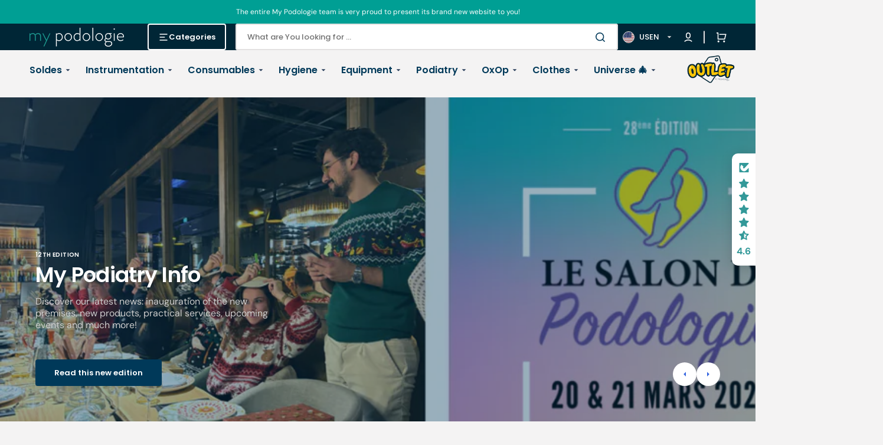

--- FILE ---
content_type: text/css
request_url: https://www.my-podologie.us/cdn/shop/t/13/assets/component-article-card-small.css?v=8685209955946083071715775240
body_size: -356
content:
.article-card-small{position:relative;display:flex;flex-direction:row;align-items:flex-start;gap:1.2rem}.article-card-small:hover .article-card-small__title a{color:rgb(var(--color-accent))}.article-card-small__image-wrapper{width:5.6rem;height:5.6rem;flex-shrink:0;border-radius:.3rem;overflow:hidden}.article-card-small__title{margin-top:0;margin-bottom:.8rem;text-decoration:none;word-break:break-word;font-size:1.6rem}.article-card-small__title a{text-decoration:none;line-height:1.3;color:inherit;transition-property:color;transition-duration:var(--duration-long);transition-timing-function:ease;z-index:5}.article-card-small-link{display:block!important;position:absolute;top:0;right:0;bottom:0;left:0;z-index:3}.article-card-small__meta{display:flex;color:rgba(var(--color-foreground-secondary))}.article-card-small__meta span{display:inline-flex;font-size:1.3rem;font-weight:500}.article-card-small__author span{margin-left:3px}.article-card-small .line-divider:after{background:rgba(var(--color-foreground),.6)}
/*# sourceMappingURL=/cdn/shop/t/13/assets/component-article-card-small.css.map?v=8685209955946083071715775240 */


--- FILE ---
content_type: text/css
request_url: https://www.my-podologie.us/cdn/shop/t/13/assets/section-slideshow.css?v=58798608778199674281715775240
body_size: -436
content:
.slideshow__swiper{border-radius:.6rem;overflow:hidden}.slideshow__swiper--full-width{border-radius:0}.slideshow__slide{position:relative;display:flex;height:auto}.slideshow__image,.slideshow .media{position:absolute;top:0;right:0;bottom:0;left:0}.slideshow__content-wrapper{position:relative;display:flex;flex-direction:column;justify-content:flex-end;align-items:flex-start;padding:3.2rem 3.2rem 8rem;max-width:51.7rem;z-index:3}@media screen and (min-width: 1200px){.slideshow__content-wrapper{padding:6rem}}@media screen and (min-width: 1600px){.slideshow__content-wrapper{padding:8rem}}.slideshow__navigation{position:absolute;right:0;left:0;bottom:2rem;display:flex;align-items:center;justify-content:center;gap:.8rem;z-index:3}@media screen and (min-width: 990px){.slideshow__navigation{right:6rem;left:unset;bottom:6rem;justify-content:flex-start}}@media screen and (min-width: 1600px){.slideshow__navigation{right:8rem;bottom:8rem}}.slideshow__navigation--dark .swiper-button-next,.slideshow__navigation--dark .swiper-button-prev{background-color:#282828}.slideshow__navigation--dark .swiper-button-next .icon path,.slideshow__navigation--dark .swiper-button-prev .icon path{fill:#fff}.slideshow__overlay{position:absolute;top:0;right:0;bottom:0;left:0;width:100%;height:100%;background-color:rgb(var(--color-overlay));z-index:2}.slideshow__title{margin:0;margin-bottom:1.6rem}.slideshow__description{margin:0;max-width:40rem}.slideshow__button{margin-top:3.2rem}@media screen and (min-width: 1200px){.slideshow__button{margin-top:4.8rem}}
/*# sourceMappingURL=/cdn/shop/t/13/assets/section-slideshow.css.map?v=58798608778199674281715775240 */


--- FILE ---
content_type: text/css
request_url: https://www.my-podologie.us/cdn/shop/t/13/assets/section-multicolumn.css?v=48753815230318349131715775240
body_size: -147
content:
.multicolumn .swiper-buttons{display:none}@media screen and (max-width: 991px){.multicolumn .swiper--multicolumn .multicolumn-list__wrapper{display:flex;grid-template-columns:none;gap:0;height:auto}.multicolumn .swiper--multicolumn .swiper-buttons{margin-top:0}}.multicolumn__nav{align-self:center;position:static;transform:none;background-color:rgb(var(--color-button))}.multicolumn__border{border-top:.2rem solid rgb(var(--color-border))}.multicolumn-list{display:flex;flex-direction:column;align-items:flex-start;gap:2.4rem}.multicolumn-list__item.swiper-slide{width:auto}.multicolumn-list.swiper-initialized .multicolumn-list__item{width:100%}.multicolumn-list.swiper-initialized .multicolumn-list__wrapper>*{padding:0;border:none}.multicolumn-list.swiper-initialized .swiper-buttons{display:flex}.multicolumn-list__wrapper{display:grid;grid-template-columns:1fr;width:100%}@media screen and (min-width: 1200px){.multicolumn-list__wrapper{gap:4.8rem 3.2em}}.multicolumn-list__wrapper--1{grid-template-columns:1fr}.multicolumn-list__wrapper--2{grid-template-columns:repeat(2,1fr)}.multicolumn-list__wrapper--3{grid-template-columns:repeat(3,1fr)}.multicolumn-list__wrapper--4{grid-template-columns:repeat(4,1fr)}.multicolumn-list__wrapper .multicolumn-card{position:relative;display:flex;align-items:center;justify-content:flex-start;gap:2.4rem;height:auto}.multicolumn-list__wrapper .multicolumn-card__info{display:flex;flex-direction:column;align-items:flex-start;justify-content:center;gap:.8rem;max-width:36rem}@media screen and (min-width: 990px){.multicolumn-list__wrapper .multicolumn-card__info{max-width:unset}}.multicolumn-list__wrapper .multicolumn-card__info .rte{max-width:100%;color:rgb(var(--color-foreground-secondary))}.multicolumn-list__wrapper .multicolumn-card__heading{margin:0}.multicolumn-list__wrapper .multicolumn-card__image-wrapper{flex:none;align-self:flex-start;border-radius:.6rem;overflow:hidden}.multicolumn-list__wrapper .multicolumn-card__image-wrapper--small{width:3rem;height:3rem}.multicolumn-list__wrapper .multicolumn-card__image-wrapper--medium{width:5.5rem;height:5.5rem}.multicolumn-list__wrapper .multicolumn-card__image-wrapper .multicolumn-card__image{width:100%;height:100%;transition:transform var(--duration-default);transform-origin:50% 50%}.multicolumn-list__wrapper .multicolumn-card__image-wrapper--icon{display:flex;align-items:center;justify-content:center}.multicolumn-list__wrapper .multicolumn-card__image-wrapper--icon.multicolumn-card__image-wrapper--small.color-no-bg{width:auto;height:auto}.multicolumn-list__wrapper .multicolumn-card__image-wrapper--icon.multicolumn-card__image-wrapper--small .multicolumn-card__image{width:2rem;height:2rem}.multicolumn-list__wrapper .multicolumn-card__image-wrapper--icon.multicolumn-card__image-wrapper--medium.color-no-bg{width:auto;height:auto}.multicolumn-list__wrapper .multicolumn-card__image-wrapper--icon.multicolumn-card__image-wrapper--medium .multicolumn-card__image{width:3.2rem;height:3.2rem}.multicolumn-list__wrapper .multicolumn-card__image-wrapper--dark{display:none}.multicolumn-list__wrapper .multicolumn-card__button{position:relative;z-index:3}[data-scheme=light] .multicolumn-list__wrapper .multicolumn-card__image-wrapper .multicolumn-card__image--dark{display:none}[data-scheme=light] .multicolumn-list__wrapper .multicolumn-card__image-wrapper .multicolumn-card__image--light{display:block}[data-scheme=light] .multicolumn-list__wrapper .multicolumn-card__image-wrapper .multicolumn-card__image:only-child{display:block!important}@media (prefers-color-scheme: light){[data-scheme=auto] .multicolumn-list__wrapper .multicolumn-card__image-wrapper .multicolumn-card__image--dark{display:none}[data-scheme=auto] .multicolumn-list__wrapper .multicolumn-card__image-wrapper .multicolumn-card__image--light{display:block}[data-scheme=auto] .multicolumn-list__wrapper .multicolumn-card__image-wrapper .multicolumn-card__image:only-child{display:block!important}}
/*# sourceMappingURL=/cdn/shop/t/13/assets/section-multicolumn.css.map?v=48753815230318349131715775240 */


--- FILE ---
content_type: text/css
request_url: https://www.my-podologie.us/cdn/shop/t/13/assets/section-featured-products.css?v=75281650074387474381715775240
body_size: -321
content:
.featured-products__wrapper{display:grid;grid-template-columns:repeat(1,1fr);gap:.8rem}.featured-products__wrapper-2-mobile{grid-template-columns:repeat(2,1fr)}.featured-products__wrapper-2-mobile .featured-products__info{grid-column:1/3}@media screen and (min-width: 576px){.featured-products__wrapper{grid-template-columns:repeat(2,1fr)}}@media screen and (min-width: 750px){.featured-products__wrapper{grid-template-columns:repeat(3,1fr)}}@media screen and (min-width: 1200px){.featured-products__wrapper{grid-template-columns:repeat(4,1fr)}}@media screen and (min-width: 1360px){.featured-products__wrapper{grid-template-columns:repeat(6,1fr)}}.featured-products__info{display:flex;flex-direction:column;align-items:flex-start;padding:2.4rem;background-color:rgb(var(--color-background-card));border-radius:.6rem}@media screen and (min-width: 750px){.featured-products__info{grid-column:1/3}}@media screen and (min-width: 1200px){.featured-products__info{padding:4.8rem 4.8rem 6rem}}@media screen and (min-width: 1600px){.featured-products__info{padding:6.4rem 6.4rem 8rem}}.featured-products__info .featured-products__heading+.featured-products__button{margin-top:4rem}.featured-products__subheading{display:block;margin-bottom:.8rem}.featured-products__subheading--main{margin-bottom:1.6rem}.featured-products__heading{margin:0;margin-bottom:1.6rem}.featured-products__heading--main{margin-bottom:4rem}.featured-products__text{margin:0;margin-bottom:3.2rem;color:rgb(var(--color-foreground-secondary))}@media screen and (min-width: 1600px){.featured-products__text{margin-bottom:5.6rem}}
/*# sourceMappingURL=/cdn/shop/t/13/assets/section-featured-products.css.map?v=75281650074387474381715775240 */


--- FILE ---
content_type: text/css
request_url: https://www.my-podologie.us/cdn/shop/t/13/assets/section-categories-list.css?v=31884433130719421621715775240
body_size: -192
content:
.categories-list .price--on-sale .price__sale{justify-content:flex-end}.categories-list .price dd:not(:last-child){margin:0}.categories-list .price__sale dd{margin-left:.8rem}.categories-list .card-extended-wrapper{height:auto;max-height:78.3rem}.categories-list .card-extended-information__wrapper{padding:1.6rem 4rem}.categories-list__wrapper{display:grid;grid-template-columns:1fr;column-gap:.8rem;row-gap:3.2rem}.categories-list__wrapper--2,.categories-list__wrapper--3,.categories-list__wrapper--4,.categories-list__wrapper--5,.categories-list__wrapper--6{grid-template-columns:repeat(2,1fr)}@media screen and (min-width: 750px){.categories-list__wrapper--3,.categories-list__wrapper--4,.categories-list__wrapper--5,.categories-list__wrapper--6{grid-template-columns:repeat(3,1fr)}}@media screen and (min-width: 990px){.categories-list__wrapper--4,.categories-list__wrapper--5,.categories-list__wrapper--6{grid-template-columns:repeat(4,1fr)}}@media screen and (min-width: 1200px){.categories-list__wrapper--5,.categories-list__wrapper--6{grid-template-columns:repeat(5,1fr)}}@media screen and (min-width: 1360px){.categories-list__wrapper--6{grid-template-columns:repeat(6,1fr)}}.categories-list__heading{margin-top:0;margin-bottom:3.2rem}.categories-list__item{position:relative}.categories-list__item-title{margin-top:2.4rem;margin-bottom:0;text-align:center}.categories-list__image{position:relative;border-radius:.6rem;background-color:#e7e7e7;overflow:hidden}.categories-list__image--landscape{padding-bottom:50%}.categories-list__image--portrait{padding-bottom:130%}.categories-list__image--square{padding-bottom:100%}.categories-list__image img,.categories-list__image svg.placeholder-svg{position:absolute;top:0;right:0;bottom:0;left:0;width:100%;height:100%;object-fit:cover}.categories-list__image--contain img,.categories-list__image--contain svg.placeholder-svg{object-fit:contain}.categories-list__link{text-decoration:none;color:rgb(var(--color-foreground-title));transition:color var(--duration-default) ease}.categories-list__link:hover{color:rgb(var(--color-button))}.categories-list__link:after{content:"";position:absolute;top:0;right:0;bottom:0;left:0}
/*# sourceMappingURL=/cdn/shop/t/13/assets/section-categories-list.css.map?v=31884433130719421621715775240 */


--- FILE ---
content_type: text/css
request_url: https://www.my-podologie.us/cdn/shop/t/13/assets/component-article-card-column.css?v=85418302215440278741715775240
body_size: -207
content:
.article-card-column{position:relative;display:flex;flex-direction:column;justify-content:space-between;row-gap:1.6rem;height:100%;padding:3rem;border-radius:.6rem;overflow:hidden;border:.2rem solid rgb(var(--color-border));background-color:rgb(var(--color-background));transition:background-color var(--duration-default)}@media screen and (min-width: 1360px){.article-card-column{padding:2rem}}@media screen and (min-width: 1600px){.article-card-column{padding:3rem}}.article-card-column:hover{background-color:rgb(var(--color-base-background-2))}.article-card-column__image-wrapper{display:inline-block;padding:1.2rem;margin-bottom:4.8rem;border-radius:.6rem;overflow:hidden}.article-card-column__image-wrapper img+img{display:none}@media screen and (min-width: 576px){.article-card-column__image-wrapper{margin-bottom:8.8rem}}@media screen and (min-width: 1360px){.article-card-column__image-wrapper{margin-bottom:6rem}}@media screen and (min-width: 1600px){.article-card-column__image-wrapper{margin-bottom:8.8rem}}.article-card-column__image-wrapper.color-no-bg{padding:0}.article-card-column__image-wrapper--small img{display:block;width:3.2rem;height:3.2rem}.article-card-column__image-wrapper--medium img{display:block;width:5.5rem;height:5.5rem}.article-card-column__tags{position:relative;z-index:1;display:flex;align-items:center;flex-wrap:wrap;gap:.8rem;margin:0;margin-bottom:1.6rem;padding:0;list-style:none}.article-card-column__tag{border-radius:.4rem;background:#040404b3;margin-bottom:0;transition:opacity var(--duration-default) ease}.article-card-column__tag a{display:inline-block;padding:.5rem 1rem;color:#fff;text-decoration:none;text-transform:uppercase;line-height:1.5}.article-card-column__tag:hover{opacity:.8}.article-card-column__title{margin-top:0}.article-card-column__meta{display:flex;flex-wrap:wrap;margin-top:.8rem;line-height:var(--font-body-line-height);color:rgb(var(--color-foreground-secondary))}.article-card-column__meta span{display:inline-flex;font-size:1.1rem;font-weight:500}.article-card-column__author span{margin-left:.3rem}.article-card-column__link{position:static;text-transform:capitalize;color:rgb(var(--color-foreground-secondary))}.article-card-column__link:before{content:"";display:block;position:absolute;top:0;right:0;bottom:0;left:0}[data-scheme=dark] .article-card-column__image-wrapper img:first-child:not(:last-child){display:none}[data-scheme=dark] .article-card-column__image-wrapper img+img{display:block}
/*# sourceMappingURL=/cdn/shop/t/13/assets/component-article-card-column.css.map?v=85418302215440278741715775240 */


--- FILE ---
content_type: text/css
request_url: https://www.my-podologie.us/cdn/shop/t/13/assets/section-image-banner.css?v=63168752439705221461715775240
body_size: 198
content:
.image-banner.container .image-banner__wrapper{padding-inline:2rem}@media screen and (min-width: 750px){.image-banner.container .image-banner__wrapper{padding-inline:0}}.image-banner .banner>.banner__media{height:25rem}@media screen and (min-width: 750px){.image-banner .banner>.banner__media{height:100%}}.image-banner__wrapper{width:1080px;max-width:100%;margin:0 auto}.image-banner__column{display:flex;flex-direction:column;gap:3rem}.image-banner__column--column{gap:2rem}.image-banner__column--center{text-align:center}.image-banner__column--center .image-banner__column{margin:0 auto}@media screen and (min-width: 990px){.image-banner__column{flex-direction:row;gap:6rem}.image-banner__column--column{flex-direction:column;max-width:450px;gap:2rem}}.image-banner__heading{flex:1;margin-bottom:0}.image-banner__heading p{margin-top:0}.image-banner__heading p:last-child{margin-bottom:0}.image-banner__information{flex:1;line-height:1.5}.image-banner__button{margin-top:2rem}.image-banner__text{margin:0}.image-banner .banner--landscape .banner__media:before{padding-bottom:40%;content:"";display:block}.image-banner .banner--portrait .banner__media:before{padding-bottom:150%;content:"";display:block}.image-banner .banner--square .banner__media:before{padding-bottom:100%;content:"";display:block}.banner{display:flex;position:relative;flex-direction:column;min-height:initial;padding-top:0;padding-bottom:2.4rem}.banner--container{padding-inline:0}.banner--padding{padding:2.4rem}.banner:not(:last-child){margin-bottom:2.4rem}@media screen and (max-width: 749px){.banner:not(.banner--stacked){flex-direction:row;flex-wrap:wrap}}@media screen and (min-width: 750px){.banner{min-height:28rem;flex-direction:row;align-items:center;padding:4rem 4.5rem;border-radius:.6rem;overflow:hidden}.banner--container{padding-inline:0;border-radius:0}}@media screen and (max-width: 749px){.banner--stacked{height:auto}.banner--stacked .banner__media{flex-direction:column}}.banner__media{height:100%;left:0;top:0;width:100%;position:relative}.banner__media-half{width:50%}.banner__media-half+.banner__media-half{right:0;left:auto}@media screen and (max-width: 749px){.banner--stacked .banner__media-half{width:100%}.banner--stacked .banner__media-half+.banner__media-half{order:1}.banner>.banner__media{height:39rem;margin-bottom:2rem}}@media screen and (min-width: 750px){.banner__media{position:absolute;height:100%}}.banner--adapt{height:auto}@media screen and (max-width: 749px){.banner--stacked:not(.banner--adapt) .banner__media{height:39rem}.banner:before{display:none!important}.banner--stacked .banner__media-image-half{width:100%}}.banner__overlay{display:none!important}@media screen and (min-width: 750px){.banner__overlay{position:absolute;top:0;right:0;bottom:0;left:0;display:block!important;z-index:1}}.banner__content{padding:0;display:flex;position:relative;width:100%;justify-content:center}@media screen and (min-width: 750px){.banner__content{padding-bottom:5rem;padding-top:5rem}}.banner__box{border:0;padding:4rem 3.5rem;position:relative;height:fit-content;align-items:center;text-align:center;width:100%}.banner__box>*+.banner__buttons{margin:0 auto;margin-top:2.3rem;transform:translate(1rem)}.banner__box>*+.banner__buttons--multiple{display:flex;max-width:45rem;flex-wrap:wrap;align-items:baseline;justify-content:center}@media screen and (min-width: 750px){.banner__box>*+.banner__buttons{margin-top:2rem}}.banner__content .button+.button{margin-top:1.5rem}.banner__content .button{height:auto;margin-right:2rem}.banner__box>*+.banner__text{margin-top:1.5rem}@media screen and (min-width: 750px){.banner__box>*+.banner__text{margin-top:2rem}}.banner__box>*+*{margin-top:1rem}.banner__box>*:first-child{margin-top:0}@media screen and (max-width: 749px){.banner__content .button{flex-grow:1}.banner--stacked .banner__box{width:100%}}@media screen and (min-width: 750px){.banner__box{padding:4rem;width:54.8rem}.banner__box>.banner__buttons:only-child .button{margin-top:0}}.banner__heading>*,.banner__text>*{word-wrap:break-word}.banner__heading{margin-bottom:0}.image-banner .banner__media{overflow:visible}.image--top{flex-direction:column;padding:0}.image--top .banner__media{position:relative;height:auto}.image--top .image-banner__wrapper{margin-top:3.5rem}.image--overlay .image-banner__wrapper{z-index:2}.image-banner .banner--landscape .banner__media:before,.image-banner .image--overlay.banner--landscape:before{padding-bottom:30%;content:"";display:block}.image-banner .banner--portrait .banner__media:before,.image-banner .image--overlay.banner--portrait:before{padding-bottom:150%;content:"";display:block}.image-banner .banner--square .banner__media:before,.image-banner .image--overlay.banner--square:before{padding-bottom:100%;content:"";display:block}
/*# sourceMappingURL=/cdn/shop/t/13/assets/section-image-banner.css.map?v=63168752439705221461715775240 */


--- FILE ---
content_type: text/css
request_url: https://www.my-podologie.us/cdn/shop/t/13/assets/section-popular-products.css?v=82275076261853476611715775240
body_size: -113
content:
.popular-products__heading{margin:0}.popular-products__wrapper{display:grid;gap:.8rem;margin-top:1.6rem}@media screen and (min-width: 576px){.popular-products__wrapper--2,.popular-products__wrapper--3,.popular-products__wrapper--4{grid-template-columns:repeat(2,1fr)}}@media screen and (min-width: 1200px){.popular-products__wrapper--3,.popular-products__wrapper--4{grid-template-columns:repeat(3,1fr)}}@media screen and (min-width: 1360px){.popular-products__wrapper--4{grid-template-columns:repeat(4,1fr)}}.popular-products__item{display:none;border-radius:.6rem;background-color:rgb(var(--color-background-card))}.popular-products__item.show{display:block}.popular-products__item .card-horizontal-wrapper{height:100%;background:none}.popular-products__item .card-horizontal__information{flex-direction:row;align-items:center;gap:.8rem 1.6rem}.popular-products__item .card-horizontal__information .subtitle{color:rgb(var(--color-foreground-secondary))}.popular-products__item .card-horizontal__information .subtitle{margin-bottom:.4rem}.popular-products__item .price dd:not(:last-child){margin:0}.popular-products__item_placeholder{padding:1.6rem 2rem;background-color:rgb(var(--color-background-card))}@media screen and (min-width: 1200px){.popular-products__item_placeholder{padding:2rem 4rem}}.popular-products__item_placeholder .card-wrapper{display:flex;flex-direction:column;column-gap:1.6rem}@media screen and (min-width: 576px){.popular-products__item_placeholder .card-wrapper{flex-direction:row;align-items:center}}.popular-products__item_placeholder .card--product{width:6rem;flex:0 1 6rem;margin-top:auto;margin-bottom:auto}.popular-products__item_placeholder .card-information{padding:0;flex:1}.popular-products__item_placeholder .card-information__wrapper{flex-direction:row;flex-wrap:wrap;justify-content:space-between;gap:1.6rem}.popular-products__item_placeholder .subtitle{font-size:1rem;margin-top:0;margin-bottom:.4rem;color:rgb(var(--color-foreground-secondary))}.popular-products__item_placeholder .price__sale .price-item--sale,.popular-products__item_placeholder .price-item--regular{color:rgb(var(--color-foreground))}.filters{display:flex;flex-wrap:wrap;gap:.8rem;margin:0;padding:0;margin-top:3.2rem;list-style:none}.filters__item{display:block;padding:.8em 1.6rem;font-family:var(--font-button-family);font-weight:var(--font-button-weight);font-style:var(--font-button-style);font-size:1.3rem;line-height:1.5;text-decoration:none;color:rgb(var(--color-button-secondary-text));border-radius:.4rem;border:.2rem solid rgb(var(--color-button-secondary));transition:border-color var(--duration-default)}.filters__item_active,.filters__item:hover{border-color:rgb(var(--color-button))}
/*# sourceMappingURL=/cdn/shop/t/13/assets/section-popular-products.css.map?v=82275076261853476611715775240 */


--- FILE ---
content_type: text/javascript
request_url: https://www.my-podologie.us/cdn/shop/t/13/assets/popular-products.js?v=123272586401927260321715775240
body_size: -310
content:
(function(){const productsFilters=section=>{let sectionPopularProducts;document.currentScript?sectionPopularProducts=document.currentScript.parentElement:sectionPopularProducts=section;const products=sectionPopularProducts.querySelectorAll(".collection-popular-card"),limit=sectionPopularProducts.querySelector(".popular-products__wrapper").dataset.limit,filters=sectionPopularProducts.querySelectorAll(".filters__item");filters.forEach(item=>{item.addEventListener("click",event=>{const filterTarget=item.dataset.filterTarget;filters.forEach(element=>{element.classList.remove("filters__item_active")}),item.classList.add("filters__item_active");let i=0;products.forEach(element=>{element.classList.remove("show")}),products.forEach(element=>{let productFilter=JSON.parse(element.dataset.filter);if(i<limit){let flag=!1;for(let index=0;index<productFilter.length;index++)if(productFilter[index]==filterTarget||filterTarget=="all"){element.classList.add("show"),flag=!0,i++;break}flag||element.classList.remove("show")}})})})};productsFilters(),document.addEventListener("shopify:section:load",function(section){productsFilters(section.target)})})();
//# sourceMappingURL=/cdn/shop/t/13/assets/popular-products.js.map?v=123272586401927260321715775240


--- FILE ---
content_type: text/javascript
request_url: https://www.my-podologie.us/cdn/shop/t/13/assets/multicolumn.js?v=95823526308846874491715775240
body_size: -201
content:
(function(){let swiperMulticolumn;const multicolumnSwipeEnabled=document.querySelector(".swiper--multicolumn"),addClasses=()=>{document.querySelectorAll(".multicolumn-list__item").forEach(slide=>{slide.classList.add("swiper-slide")})},initSlider=()=>{swiperMulticolumn=new Swiper(".swiper--multicolumn",{loop:!1,breakpoints:{320:{slidesPerView:1,slidesPerGroup:1,spaceBetween:0},640:{slidesPerView:2,slidesPerGroup:2,spaceBetween:24}},pagination:{el:".multicolumn__pagination",type:"fraction"},navigation:{nextEl:".multicolumn__button-next",prevEl:".multicolumn__button-prev"}})},destroySlider=()=>{const slides=document.querySelectorAll(".multicolumn-list__item");Array.isArray(swiperMulticolumn)?swiperMulticolumn.forEach(swiper=>{swiper.destroy(!0,!0)}):swiperMulticolumn.destroy(!0,!0),swiperMulticolumn=null,slides.forEach(slide=>{slide.removeAttribute("style"),slide.classList.remove("swiper-slide")})},initMulticolumn=()=>{const multicolumnSection=document.querySelector(".multicolumn-section");new ResizeObserver(entries=>{const[entry]=entries;entry.contentRect.width<991&&multicolumnSwipeEnabled?(addClasses(),initSlider()):swiperMulticolumn&&destroySlider()}).observe(multicolumnSection)};swiperMulticolumn&&destroySlider(),addClasses(),initMulticolumn(),initSlider(),document.addEventListener("shopify:section:load",function(){swiperMulticolumn&&destroySlider(),addClasses(),initMulticolumn(),initSlider()})})();
//# sourceMappingURL=/cdn/shop/t/13/assets/multicolumn.js.map?v=95823526308846874491715775240
